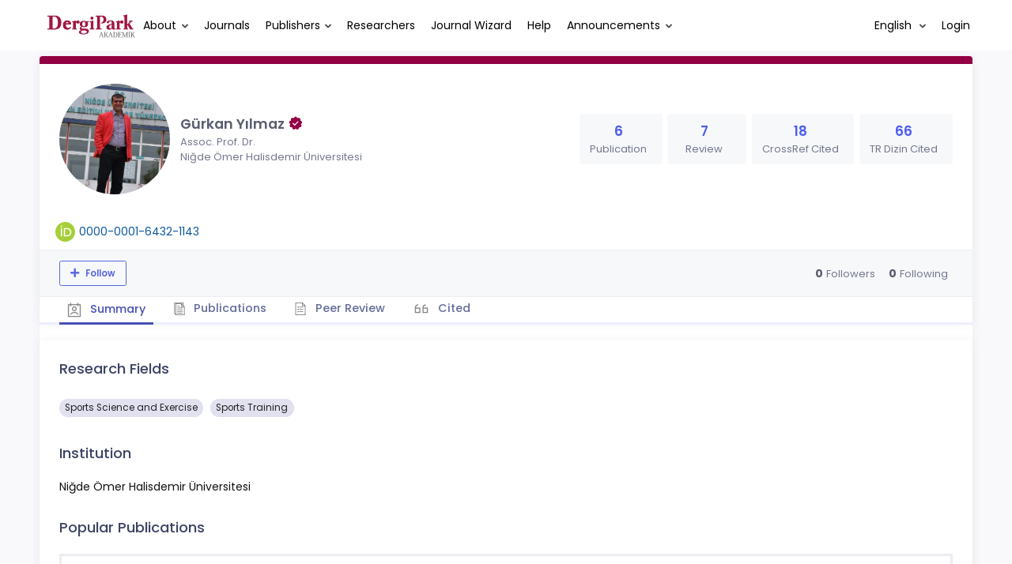

--- FILE ---
content_type: application/javascript; charset=utf-8
request_url: https://dergipark.org.tr/zollu/js/mathjax/jax/output/PreviewHTML/config.js?V=2.7.5
body_size: 921
content:
/* -*- Mode: Javascript; indent-tabs-mode:nil; js-indent-level: 2 -*- */
/* vim: set ts=2 et sw=2 tw=80: */

/*************************************************************
 *
 *  MathJax/jax/output/PreviewHTML/config.js
 *  
 *  Initializes the PreviewHTML OutputJax  (the main definition is in
 *  MathJax/jax/input/PreviewHTML/jax.js, which is loaded when needed).
 *
 *  ---------------------------------------------------------------------
 *  
 *  Copyright (c) 2013-2018 The MathJax Consortium
 * 
 *  Licensed under the Apache License, Version 2.0 (the "License");
 *  you may not use this file except in compliance with the License.
 *  You may obtain a copy of the License at
 * 
 *      http://www.apache.org/licenses/LICENSE-2.0
 * 
 *  Unless required by applicable law or agreed to in writing, software
 *  distributed under the License is distributed on an "AS IS" BASIS,
 *  WITHOUT WARRANTIES OR CONDITIONS OF ANY KIND, either express or implied.
 *  See the License for the specific language governing permissions and
 *  limitations under the License.
 */

MathJax.OutputJax.PreviewHTML = MathJax.OutputJax({
  id: "PreviewHTML",
  version: "2.7.5",
  directory: MathJax.OutputJax.directory + "/PreviewHTML",
  extensionDir: MathJax.OutputJax.extensionDir + "/PreviewHTML",
  noFastPreview: true,  // don't do fast preview for this output jax
  
  config: {
    scale: 100, minScaleAdjust: 50, // global math scaling factor, and minimum adjusted scale factor
    mtextFontInherit: false,        // to make <mtext> be in page font rather than MathJax font

    linebreaks: {
      automatic: false,   // when false, only process linebreak="newline",
                          // when true, insert line breaks automatically in long expressions.

      width: "container" // maximum width of a line for automatic line breaks (e.g. "30em").
                         // use "container" to compute size from containing element,
                         // use "nn% container" for a portion of the container,
                         // use "nn%" for a portion of the window size
    }
    
  }
});

if (!MathJax.Hub.config.delayJaxRegistration) {MathJax.OutputJax.PreviewHTML.Register("jax/mml")}

MathJax.OutputJax.PreviewHTML.loadComplete("config.js");
